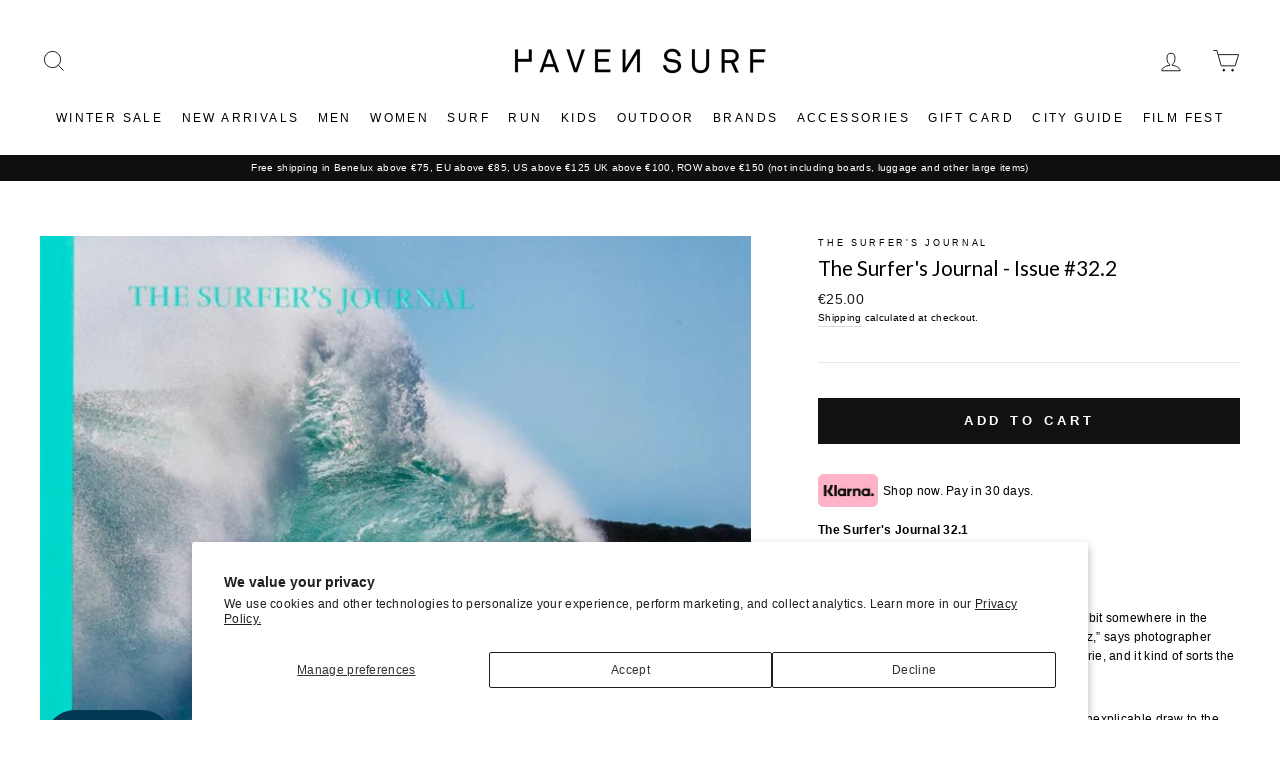

--- FILE ---
content_type: text/javascript; charset=utf-8
request_url: https://havensurf.com/en-us/collections/books/products/copy-of-the-surfers-journal-issue-32-2.js
body_size: 288
content:
{"id":8369577787732,"title":"The Surfer's Journal - Issue #32.2","handle":"copy-of-the-surfers-journal-issue-32-2","description":"\u003cmeta charset=\"utf-8\"\u003e \u003cmeta charset=\"utf-8\"\u003e\n\u003cp data-mce-fragment=\"1\"\u003e\u003cstrong\u003eThe Surfer's Journal 32.1\u003c\/strong\u003e\u003c\/p\u003e\n\u003cp\u003e \u003c\/p\u003e\n\u003cp\u003eOn the cover: Shaun Manners, achieving low orbit somewhere in the Australian desert. “I love getting down to the dez,” says photographer Josh Tabone. “It’s cold. It’s raw. It’s a little bit eerie, and it kind of sorts the men from the boys.”\u003c\/p\u003e\n\u003cp\u003eOther glide paths inside include one woman’s inexplicable draw to the world’s deadliest wave, trafficking contraband via foam and fiberglass, the collision of aerospace and surf culture in a champion-breeding town, a freewheeling French Caribbean export, high-horsepower fabrications, and a low-brow artist’s big-wave motif.\u003c\/p\u003e\n\u003cp\u003e \u003c\/p\u003e","published_at":"2023-04-24T12:48:45+02:00","created_at":"2023-04-24T12:47:33+02:00","vendor":"The Surfer's Journal","type":"Magazines","tags":["32.1","accessories","all","books","cf-vendor-the-surfers-journal","Hardware","journal","Magazine","magazines","NOS","surfers journal","tsj","XMAS2-3"],"price":2500,"price_min":2500,"price_max":2500,"available":true,"price_varies":false,"compare_at_price":null,"compare_at_price_min":0,"compare_at_price_max":0,"compare_at_price_varies":false,"variants":[{"id":46515085967700,"title":"Default Title","option1":"Default Title","option2":null,"option3":null,"sku":null,"requires_shipping":true,"taxable":true,"featured_image":null,"available":true,"name":"The Surfer's Journal - Issue #32.2","public_title":null,"options":["Default Title"],"price":2500,"weight":550,"compare_at_price":null,"inventory_quantity":8,"inventory_management":"shopify","inventory_policy":"deny","barcode":"85967700","requires_selling_plan":false,"selling_plan_allocations":[]}],"images":["\/\/cdn.shopify.com\/s\/files\/1\/1169\/3076\/products\/32-2-Front_925w-774x936.jpg?v=1743163628"],"featured_image":"\/\/cdn.shopify.com\/s\/files\/1\/1169\/3076\/products\/32-2-Front_925w-774x936.jpg?v=1743163628","options":[{"name":"Title","position":1,"values":["Default Title"]}],"url":"\/en-us\/products\/copy-of-the-surfers-journal-issue-32-2","media":[{"alt":null,"id":43077431296340,"position":1,"preview_image":{"aspect_ratio":0.827,"height":936,"width":774,"src":"https:\/\/cdn.shopify.com\/s\/files\/1\/1169\/3076\/products\/32-2-Front_925w-774x936.jpg?v=1743163628"},"aspect_ratio":0.827,"height":936,"media_type":"image","src":"https:\/\/cdn.shopify.com\/s\/files\/1\/1169\/3076\/products\/32-2-Front_925w-774x936.jpg?v=1743163628","width":774}],"requires_selling_plan":false,"selling_plan_groups":[]}